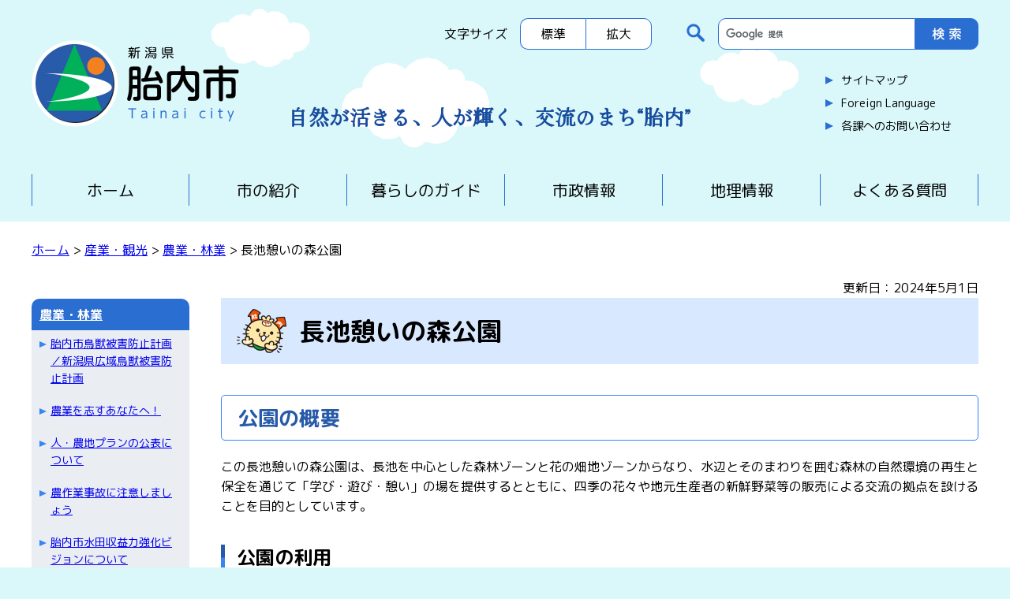

--- FILE ---
content_type: text/html
request_url: https://www.city.tainai.niigata.jp/sangyo/nogyo/nagaike.html
body_size: 19935
content:
<!DOCTYPE html>
<html lang="ja">
<head>
    <meta charset="utf-8">
    <title>胎内市／長池憩いの森公園</title>
<meta name="keywords" content="長池憩いの森公園,長池公園,リップル,チューリップフェスティバル,長池" />
<meta name="description" content="この長池憩いの森公園は、長池を中心とした森林ゾーンと花の畑地ゾーンからなり、水辺とそのまわりを囲む森林の自然環境の再生と保全を通じて「学び・遊び・憩い」の場を提供するとともに、四季の花々や地元生産者の新鮮野菜の販売による交流の拠点を設けることを目的としています。" />
    <meta http-equiv="X-UA-Compatible" content="IE=edge">
    <meta name="author" content="胎内市">
    <meta name="viewport" content="width=device-width, initial-scale=1">
    <link rel="stylesheet" href="/shared/style/reset.css">
    <link rel="stylesheet" href="/shared/style/common.css">
     <link rel="stylesheet" href="/shared/style/shared.css">
   <!--[if lt IE 9]>
    <script src="https://oss.maxcdn.com/html5shiv/3.7.3/html5shiv.min.js"></script>
    <script src="https://oss.maxcdn.com/respond/1.4.2/respond.min.js"></script>
    <![endif]-->
    <script src="/shared/js/jquery-360min.js"></script>
    <script src="/shared/js/common.js"></script>
    <script src="/shared/js/jquery-cookie.js"></script>
    <link href="/shared/templates/free/style/edit.css" rel="stylesheet" type="text/css">
    <link href="/shared/images/favicon/favicon.ico" rel="shortcut icon" type="image/vnd.microsoft.icon">
    <script type="text/javascript" src="/shared/js/ga.js"></script>
</head>
<body class="format_free">
    <noscript>
        <p>このサイトではJavaScriptを使用したコンテンツ・機能を提供しています。JavaScriptを有効にするとご利用いただけます。</p>
    </noscript>
    <div id="blockskip">
        <p><a href="#tmp_honbun">メニューをスキップします</a></p>
    </div>
    <header>
    <p id="siteID"><a href="/index.html"><img alt="新潟県 胎内市" height="110" src="/shared/images/header/siteID.png" width="264" /></a></p>
<p id="catchCopy">自然が活きる、人が輝く、交流のまち&ldquo;胎内&rdquo;</p>
<div id="headerRight">
<div id="textSize">
<div>
<p>文字サイズ</p>
<ul>
	<li id="fontM" class="middle">標準</li>
	<li id="fontL" class="large">拡大</li>
</ul>
</div>
</div>
<div>
<div id="siteSearch">
<form action="https://www.city.tainai.niigata.jp/search/result.html" id="tmp_gsearch" name="tmp_gsearch">
<dl>
	<dt><label for="tmp_query"><img alt="サイト内検索" height="33" src="/shared/images/header/iconSearch.png" width="33" /></label></dt>
	<dd>
	<p><input id="tmp_query" name="q" size="31" /></p>
	<p><input alt="検索" height="40" id="tmp_func_sch_btn" name="sa" src="/shared/images/header/searchButton.png" type="image" width="80" /></p>
	<p id="tmp_search_hidden"><input name="cx" type="hidden" value="013697328959599945850:zgjy7naa-ze" /></p>
	</dd>
</dl>
</form>
</div>
<ul id="headerLink">
	<li><a href="/sitemap.html">サイトマップ</a></li>
	<li><a href="/translation.html">Foreign Language</a></li>
	<li><a href="/gyose/kakuka/index2.html">各課へのお問い合わせ</a></li>
</ul>
</div>
</div>
    </header>
    <nav>
    <div id="toggle"><a href="javascript:void(0)" class="menu-trigger"><span></span><span></span><span></span></a></div>
    <ul id="menu">
	<li><a href="/index.html">ホーム</a></li>
	<li><a href="/shokai/index.html">市の紹介</a></li>
	<li><a href="/kurashi/index.html">暮らしのガイド</a></li>
	<li class="spShow"><a href="/sangyo/index.html">産業・観光</a></li>
	<li><a href="/gyose/index.html">市政情報</a></li>
	<li><a href="http://webgis.city.tainai.lg.jp/">地理情報</a></li>
	<li><a href="/faq/index.html">よくある質問</a></li>
	<li class="spShow"><a href="/sitemap.html">サイトマップ</a></li>
	<li class="spShow"><a href="/translation.html">Foreign Language</a></li>
	<li class="spShow"><a href="/gyose/kakuka/index2.html">各課へのお問い合わせ</a></li>
</ul>
    </nav>
    <div id="contentsWrap">
    <div id="tmp_wrap_pankuzu">
        <div id="tmp_pankuzu">
            <p>
                <a href="/index.html">ホーム</a> &gt; <a href="/sangyo/index.html">産業・観光</a> &gt; <a href="/sangyo/nogyo/index.html">農業・林業</a> &gt; 長池憩いの森公園
            </p>
        </div>
    </div>
    <div id="tmp_wrap_main" class="column_lnavi">
        <div id="tmp_wrap_main2">
            <div id="tmp_main">
                <div class="wrap_col_lft_navi">
                    <div class="col_lft_navi">
                        <div id="tmp_lnavi">
<div id="tmp_lnavi_ttl">
<p><a href="/sangyo/nogyo/index.html">農業・林業</a></p>
</div>
<div id="tmp_lnavi_cnt">
<ul>
<li><a href="/sangyo/nogyo/tyoujyu.html">胎内市鳥獣被害防止計画／新潟県広域鳥獣被害防止計画</a></li>
<li><a href="/sangyo/nogyo/nourinsuisan/shinkisyuno/shinkisyuno.html">農業を志すあなたへ！</a></li>
<li><a href="/sangyo/nogyo/hitonouchi.html">人・農地プランの公表について</a></li>
<li><a href="/faq/sangyo/hp/nousagyoujiko.html">農作業事故に注意しましょう</a></li>
<li><a href="/sangyo/nogyo/saiseikyo/vision170201.html">胎内市水田収益力強化ビジョンについて</a></li>
<li><a href="/sangyo/nogyo/nourinsuisan/kihonkousou2014103.html">農業経営基盤の強化の促進に関する基本的な構想について</a></li>
<li><a href="/sangyo/nogyo/tokubetsusaibai.html">新潟県特別栽培農産物認証について</a></li>
<li><a href="/sangyo/nogyo/kankyohozen/kankyohozen-top2.html">環境保全型農業直接支払交付金について</a></li>
<li><a href="/sangyo/nogyo/inkai/index.html">胎内市農業委員会</a></li>
<li><a href="/sangyo/nogyo/kasseikakeikaku.html">農山漁村振興交付金に係る活性化計画について</a></li>
<li><a href="/sangyo/nogyo/nagaike.html">長池憩いの森公園</a></li>
<li><a href="/sangyo/nogyo/shinrintodokede.html">森林の土地を取得したとき届出が必要です</a></li>
<li><a href="/sangyo/nogyo/tyuukankanrikikou.html">農地中間管理機構について</a></li>
<li><a href="/sangyo/nogyo/kasseikapurojyekuto/nousangyosonkasseika1.html">農山漁村活性化プロジェクト支援交付金事後評価等について</a></li>
<li><a href="/sangyo/nogyo/tamennteki.html">農業の有する多面的機能の発揮の促進に関する計画を作成しました</a></li>
<li><a href="/sangyo/nogyo/sannsekukennzenn.html">第三セクター等経営健全化方針</a></li>
<li><a href="/sangyo/nogyo/ninntei.html">認定農業者制度について</a></li>
<li><a href="/sangyo/nogyo/nougyoudaigakkou.html">新潟県農業大学校について</a></li>
<li><a href="/sangyo/nogyo/chisanchisyousuishinnomisenintei.html">地産地消推進の店認定制度について</a></li>
<li><a href="/sangyo/nogyo/chuusannkanntorikumi.html">中山間地域等直接支払制度の実施状況</a></li>
<li><a href="/sangyo/nogyo/jyouyozei.html">森林環境譲与税の使途の公表について</a></li>
<li><a href="/sangyo/nogyo/souikuhuu_koubo.html">胎内市農業創意工夫応援事業の公募について</a></li>
<li><a href="/sangyo/nogyo/keieikeisyo.html">経営継承・発展支援事業の募集について</a></li>
<li><a href="/sangyo/nogyo/keieisenryaku/keieisenryaku.html">地域産業振興事業経営戦略</a></li>
<li><a href="/sangyo/nogyo/2022suitoeinokeizokushien.html">胎内市新型コロナウイルス対策水稲営農継続支援事業</a></li>
<li><a href="/sangyo/nogyo/kuma.html">ツキノワグマによる人身被害を防ぐために</a></li>
<li><a href="/sangyo/nogyo/monkey.html">モンキードッグとは</a></li>
<li><a href="/sangyo/nogyo/nouyakusanpu.html">ラジコンヘリコプター、ドローンによる農薬散布について</a></li>
<li><a href="/sangyo/nogyo/toriinhuru.html">鳥インフルエンザに関するお知らせ</a></li>
<li><a href="/sangyo/nogyo/syuryoumennkyohojo.html">狩猟免許取得経費の補助</a></li>
<li><a href="/sangyo/nogyo/denkisakuhojo.html">電気柵購入費の補助</a></li>
<li><a href="/sangyo/nogyo/hojozigyou/usi.html">胎内市畜産飼料高騰対策支援補助金</a></li>
<li><a href="/sangyo/nogyo/2023kagakuhiryoteigenteichaku.html">化学肥料低減定着対策事業について</a></li>
<li><a href="/sangyo/nogyo/mastukuihojokin.html">松くい虫被害木自主防除事業補助金</a></li>
<li><a href="/faq/sangyo/hp/taihisanpu.html">堆肥は適切に散布しましょう</a></li>
<li><a href="/sangyo/nogyo/shuryokaikin.html">11月15日から狩猟が解禁になります</a></li>
<li><a href="/sangyo/nogyo/nouchi_chiikikeikaku.html">地域計画について</a></li>
<li><a href="/sangyo/nogyo/2023ken12hoseikouonkassuishien.html">高温・渇水に強い作付体系転換支援事業について</a></li>
<li><a href="/sangyo/nogyo/2024komeshin.html">コメ新市場開拓等促進事業(2次募集)について</a></li>
<li><a href="/sangyo/nogyo/2024hatasakusancchikeiseisokusin.html">畑作物産地形成促進事業について</a></li>
<li><a href="/sangyo/nogyo/shiteiyasai.html">野菜の指定野菜と指定産地について</a></li>
<li><a href="/sangyo/nogyo/06syunyuhoken.html">胎内市農業経営収入保険加入促進事業補助金のご案内</a></li>
<li><a href="/sangyo/nogyo/2024matsukui.html">松くい虫防除のため薬剤散布を実施します</a></li>
<li><a href="/sangyo/nogyo/nougyousinnkoutiiki.html">農業振興地域整備計画の公告・縦覧について（第11条公告）</a></li>
<li><a href="/sangyo/nogyo/nougyousinnkoutiiki12jyou.html">農業振興地域整備計画の公告・縦覧について（第12条公告）</a></li>
<li><a href="/sangyo/nogyo/shinrinseibikeikaku.html">胎内市森林整備計画について</a></li>
<li><a href="/sangyo/nogyo/kuma20250509.html">クマに関する情報</a></li>
<li><a href="/sangyo/nogyo/remizuharirule.html">5年水張りルールの見直しについて</a></li>
<li><a href="/sangyo/nogyo/hojozigyou/kansuiyoukikai2025.html">令和7年度胎内市かん水用機械等整備対策事業</a></li>
<li><a href="/sangyo/nogyo/kinkyujyuryou.html">緊急銃猟制度について</a></li>
</ul>
</div>
</div>
                    </div>
                </div>
                <div class="wrap_col_main">
                    <div class="col_main">
                        <p id="tmp_honbun" class="skip">ここから本文です。</p>
                        <div id="tmp_contents">
                            <p id="tmp_update">更新日：2024年5月1日</p>
                            <h1>長池憩いの森公園</h1>
<h2>公園の概要</h2>
<p>この長池憩いの森公園は、長池を中心とした森林ゾーンと花の畑地ゾーンからなり、水辺とそのまわりを囲む森林の自然環境の再生と保全を通じて「学び・遊び・憩い」の場を提供するとともに、四季の花々や地元生産者の新鮮野菜等の販売による交流の拠点を設けることを目的としています。</p>
<h3>公園の利用</h3>
<ul>
	<li>森林保全の体験学習</li>
	<li>水辺の生物（ビオトープ）の学習</li>
	<li>炊事場でのバーベキュー</li>
	<li>森林浴によるリラクゼーション</li>
	<li>季節の花々の観賞</li>
</ul>
<h3>施設の紹介</h3>
<table align="center" border="1" cellpadding="1" cellspacing="1" width="80%">
	<tbody>
		<tr>
			<td>
			<p align="center">長池</p>
			</td>
			<td>
			<p align="center">炊事場</p>
			</td>
			<td>
			<p align="center">遊歩道</p>
			</td>
		</tr>
		<tr>
			<td>
			<p align="center"><img alt="長池" height="150" src="/sangyo/nogyo/images/lake640.jpg" width="200" /></p>
			<p align="left">森林空間のシンボルで、地下水が湧水してできた池沼です。島があり、魚が泳ぎ、野鳥が飛来します。</p>
			</td>
			<td>
			<p align="center"><img alt="炊事場" height="150" src="/sangyo/nogyo/images/suijiba640.jpg" width="200" /></p>
			<p align="left">バーベキューなどの自炊が可能な炊事場です。ご家族やグループでご利用ください。</p>
			<p align="left">ご利用する場合は<a href="https://docs.google.com/forms/d/e/1FAIpQLSejRD-wGDKUC6GA3HPSLc-xclYkk8i9SvsYg3xiHh9095yqkQ/viewform" target="_blank">こちら</a></p>
			</td>
			<td>
			<p align="center"><img alt="遊歩道" height="150" src="/sangyo/nogyo/images/street640.jpg" width="200" /></p>
			<p align="left">ここからは、全長1,127mの散策路で全周を歩いて森林浴ができます。</p>
			</td>
		</tr>
		<tr>
			<td>
			<p align="center">トイレ</p>
			</td>
			<td>
			<p align="center">おやすみスペース</p>
			</td>
			<td>
			<p align="center">駐車場</p>
			</td>
		</tr>
		<tr>
			<td>
			<p align="center"><img alt="トイレ" height="150" src="/sangyo/nogyo/images/toilet640.jpg" width="200" /></p>
			<p align="left">訪れる人に快適に使っていただけるトイレを備えています。身障者の方にもお使いいただけます。</p>
			</td>
			<td>
			<p align="center"><img alt="おやすみスペース" height="150" src="/sangyo/nogyo/images/bench640.jpg" width="200" /></p>
			<p align="left">散策しては、ひとやすみ。鳥のさえずりを聞き、四季の移ろいと木々の風景をお楽しみください。</p>
			</td>
			<td>
			<p align="center"><img alt="駐車場" height="150" src="/sangyo/nogyo/images/parking640.jpg" width="200" /></p>
			<p>約40台ほど駐車スペースがあります。ここに、駐車した瞬間から、憩いの森の佇まいです。</p>
			</td>
		</tr>
	</tbody>
</table>
<p>&nbsp;</p>
<h3>農産物直売所</h3>
<p>令和6年度は通年の営業ではなく、産学官連携事業等の実学の場や不定期で実施するイベントなどで活用します。</p>
<p align="left"><img alt="リップル" height="150" src="/sangyo/nogyo/images/rippleout640.jpg" width="200" /></p>
<h3>チューリップフェスティバルの概要</h3>
<table border="1" cellpadding="3" cellspacing="1" width="100%">
	<tbody>
		<tr>
			<td>
			<p align="center">チューリップゾーン</p>
			</td>
			<td>
			<p align="center">菜の花ゾーン</p>
			</td>
		</tr>
		<tr>
			<td>
			<p align="center"><img alt="チューリップ" height="150" src="/sangyo/nogyo/images/tyuripu_1.jpg" width="225" /></p>
			<p>チューリップフェスティバル期間中、約2haの畑では、色彩豊かな約80万本のチューリップの大パノラマは圧巻です。</p>
			</td>
			<td>
			<p align="center"><img alt="菜の花畑" height="150" src="/sangyo/nogyo/images/nanohana.jpg" width="210" /></p>
			<p>チューリップフェスティバル期間中、約2haの畑では、花と甘い香りに包まれ、驚くほどに幻想的な空間を体感できます。</p>
			</td>
		</tr>
	</tbody>
</table>
<p>&nbsp;</p>
<h4>全体配置図</h4>
<p><a href="/sangyo/nogyo/documents/h29haitizu.pdf">クリックすると拡大します。（PDF：103KB）</a></p>
<h4>周辺地図</h4>
<p><a href="/sangyo/nogyo/documents/syuuhentizu.png">クリックすると拡大します。（PNG：120KB）</a></p>
<p>&nbsp;</p>
<h3>長池展望台の基本設計が整いました</h3>
<p>　<a href="/nagaiketenboudai.html">リンク先のページをご覧ください。</a>　R6.4.30</p>
<p>&nbsp;</p>
<hr />
<div class="box_link">
			<div class="box_link_ttl">
			<p>関連リンク</p>
			</div>
			<div class="box_link_cnt">
			<ul>
				<li><a href="http://nagaike.cocolog-nifty.com">農産物直売所リップル</a></li>
				<li><a href="http://www.city.tainai.niigata.jp/sangyo/nogyo/tulipfesta/tulipfesta2.html">胎内市チューリップフェスティバル</a></li>
			</ul>
			</div>
</div>
<p>&nbsp;</p>
                            
                            
                            
                            <div class="box_gmap">
                                <div id="tmp_gmap_box"></div>
                            </div>
                            
                            
                        </div>
                        
                        
                        
<div class="plugin">
<p class="plugin_img"><a href="https://get.adobe.com/jp/reader/"><img src="/shared/images/plugin/get_reader.png" alt="Adobe Acrobat Readerのダウンロードページへ" width="158" height="39" /></a></p>
<p>PDF形式のファイルをご覧いただく場合には、Adobe Acrobat Readerが必要です。Adobe Acrobat Readerをお持ちでない方は、バナーのリンク先から無料ダウンロードしてください。</p>
</div>
                        
                        
                        <div id="tmp_inquiry">
                            <div id="tmp_inquiry_ttl">
                                <p>お問い合わせ</p>
                            </div>
                            <div id="tmp_inquiry_cnt">
                                
                                <div class="inquiry_parts">
                                    <p>
                                        
                                        農林水産課農村交流係
                                        
                                    </p>
                                    
                                    <p>新潟県胎内市新和町2番10号</p>
                                    
                                    
                                    <p>電話番号：0254-43-6111</p>
                                    
                                    
                                    <p>koryu&#64;city.tainai.lg.jp</p>
                                    
                                </div>
                                
                                
                            </div>
                        </div>
                        
                        
                        
                    </div>
                </div>
                
            </div>
        </div>
    </div>
    </div>
    <footer>
    <p id="toTop"><a href="#blockskip"><img alt="ページトップへ" height="169" src="/shared/images/footer/toTop.png" width="148" /></a></p>
<ul id="footerLink">
	<li><a href="/shokai/yakuba/access.html">交通アクセス</a></li>
	<li><a href="/shokai/yakuba/chosha.html">庁舎案内</a></li>
	<li><a href="/gyose/koho/site.html">サイトポリシー</a></li>
	<li><a href="/gyose/koho/privacy.html">プライバシーポリシー</a></li>
</ul>
<div id="footerInside">
<p id="footerID"><img alt="新潟県 胎内市" height="80" src="/shared/images/header/siteID.png" width="192" /></p>
<div>
<address>〒959-2693　新潟県胎内市新和町2番10号</address>
<a href="/shokai/yakuba/access.html" id="access">交通アクセス</a>
<p>電話：0254-43-6111（代表）<br />
ファクス：0254-43-5502（総務課）</p>
<p>開庁時間：午前8時30分から午後5時15分まで<br />
開庁日：月曜日から金曜日<span>[祝日・休日および年末年始（12月29日から1月3日）を除く]</span></p>
</div>
</div>
<p id="copyright" lang="en">Copyright &copy; Tainai city. All Rights Reserved.</p>
    </footer>
<script src="/shared/system/js/common/utility.js" type="text/javascript"></script>
<script src="/shared/system/js/maps/gmap2_key.js" type="text/javascript"></script>
<script src="/shared/system/js/maps/gmap2.js" type="text/javascript"></script>
<script type="text/javascript">
<!--
var gmap2_tmp_gmap_box = new GDMap2("tmp_gmap_box",{"id":"1023","title":"長池憩いの森公園","lat":"38.04897","lng":"139.341359","url":"/sangyo/nogyo/nagaike.html"},{"zoom":"15"});
-->
</script>
</body>
</html>

--- FILE ---
content_type: text/css
request_url: https://www.city.tainai.niigata.jp/shared/style/reset.css
body_size: 451
content:
/* CSS Remedy */
*,::after,::before{margin:0;padding:0;line-height:1;box-sizing:border-box}html{line-sizing:normal}body{margin:0}[hidden]{display:none}ul{list-style: none;}pre{white-space:pre-wrap}hr{border-style:solid;border-width:1px 0 0;color:inherit;height:0;overflow:visible}audio,canvas,embed,iframe,object,svg,video{vertical-align:middle;max-width:100%}audio:not([controls]){display:none}picture{display:contents}source{display:none}canvas,img,svg,video{height:auto}audio{width:100%}img{border-style:none}svg{overflow:hidden}article,aside,details,figcaption,figure,footer,header,hgroup,main,nav,section{display:block}[type=checkbox],[type=radio]{box-sizing:border-box;padding:0}table,th,td{border-collapse:collapse;}

--- FILE ---
content_type: image/svg+xml
request_url: https://www.city.tainai.niigata.jp/shared/images/liTriangle.svg
body_size: -78
content:
<svg height="8" viewBox="0 0 9 8" width="9" xmlns="http://www.w3.org/2000/svg"><path d="m289 476v8l9-4z" fill="#3884f5" fill-rule="evenodd" transform="translate(-289 -476)"/></svg>

--- FILE ---
content_type: application/javascript
request_url: https://www.city.tainai.niigata.jp/shared/js/common.js
body_size: 2396
content:
// Block Skip
$(function () {
  $("#blockskip a").focus(function () {
    $(this).addClass("show");
  });
  $("#blockskip a").blur(function () {
    $(this).removeClass("show");
  });
});

// Font Size
$(function (){
  var history = $.cookie('fontSize'); 
  var elm = $('#contentsWrap');  
  if(!history){
    elm.addClass('fontM');
    $('#fontM').addClass('current');
  }else{
    elm.addClass(history);
    $('#'+history).addClass('current');
  }  
  $('#textSize li').click(function(){    
    if(!$(this).hasClass('current')){      
      $('.current').removeClass('current');      
      $(this).addClass('current');      
      var setFontSize = this.id;      
      $.cookie('fontSize', setFontSize, {expires: 1, path: "/", sameSite: "lax"});      
      elm.removeClass().addClass(setFontSize);
    }
  });
});

// Tab
$(function () {
  $('.tabContent > div').hide();

  $('.tabButton a').click(function () {
    $('.tabContent > div').hide().filter(this.hash).fadeIn();

    $('.tabButton a').removeClass('active');
    $(this).addClass('active');

    return false;
  }).filter(':eq(0)').click();
});

// Global Navi
$(function(){
  path = location.pathname
  if(path.match("/shokai/")){
      $('nav ul li a').eq(1).addClass('active');
      }
  else if(path.match("/kurashi/")){
      $('nav ul li a').eq(2).addClass('active');
      }
  else if(path.match("/gyose/")){
      $('nav ul li a').eq(4).addClass('active');
      }
  else if(path.match("/faq/")){
      $('nav ul li a').eq(6).addClass('active');
      }
  else{}
});


// LocalNavi
$(function(){
    $('ul#localNavi li a').each(function(){
        var $href = $(this).attr('href');
        if(location.href.match($href)) {
        $(this).addClass('active');
        } else {
        $(this).removeClass('active');
        }
    });
});


// page topボタン
$(function () {
  var topBtn = $('#toTop');
  topBtn.click(function () {
    $('body,html').animate({
      scrollTop: 0
    }, 500);
    return false;
  });
});


// Mobile Menu
$(function(){
  $("#toggle a").click(function(){
    $("#menu").slideToggle();
    $('body').toggleClass("gray");
    return false;
  });
});

$(function(){
    $("#toggle a").click(function(){
      $(this).toggleClass("motion");
  });
});

// Google SCE Background
$(function () {
  $('#tmp_query,#tmp_query2')
    .focusin(function () {
      $(this).css('background', '#FFF');
    })
    .focusout(function () {
      $(this).css('background', 'rgb(255, 255, 255) url("https://www.google.com/cse/static/images/1x/ja/branding.png") left 9px top 50% no-repeat');
    });
});


--- FILE ---
content_type: application/javascript
request_url: https://www.city.tainai.niigata.jp/shared/system/js/maps/gmap2_key.js
body_size: -132
content:
document.write('<script src="//maps.google.co.jp/maps/api/js?key=AIzaSyAPKyvUEs9CKJIDlMnorxgnG6rEHyOkIDA&sensor=false" type="text/javascript"></script>');

--- FILE ---
content_type: application/javascript
request_url: https://www.city.tainai.niigata.jp/shared/system/js/maps/gmap2.js
body_size: 6961
content:
/**
 * GMap2クラス
 * @param objId GooleMaps表示オブジェクトのID名:String
 * @param objData 情報ウィンドウ内要素格納オブジェクト:Object
 * @param objSetting 設定値格納オブジェクト:Object
 */
var GDMap2 = function(objId,objData,objSetting){
	//定数の宣言
	//引数により設定変更可能なもの
	this.zoom					= (objSetting.zoom ? parseInt(objSetting.zoom,10) : 15);								//初期ズームレベル
	this.searchOff_zoomLevel	= (objSetting.searchOffZoom ? parseInt(objSetting.searchOffZoom,10) : 11);				//検索ボタンをOFFにするズームレベル
	this.searchBtnOnId			= (objSetting.searchBtnOnId ? objSetting.searchBtnOnId : '');							//検索ボタンONのオブジェクト
	this.searchBtnOffId			= (objSetting.searchBtnOffId ? objSetting.searchBtnOffId : '');							//検索ボタンOFFのオブジェクト
	this.infoOption				= {maxWidth:(objSetting.infoMaxWidth ? parseInt(objSetting.infoMaxWidth,10) : 400)};	//情報ウィンドウオプション

	this.searchFlg				= (objSetting.searchFlg && objSetting.searchFlg == "true" ? true : false);				//検索フラグ
	this.infoFlg				= (objSetting.infoFlg && objSetting.infoFlg == "true" ? true : false);					//情報ウィンドウ表示フラグ
	this.listArea				= (objSetting.listName ? objSetting.listName : '');										//検索結果リスト表示オブジェクトID名
	
	this.scrollwheel			= true;	//ホイールで地図をスクロール
	this.panControl				= true;		//パンコントローラー表示
	this.scaleControl			= true;		//スケールコントローラー表示
	this.zoomControl			= true;		//ズームコントローラー表示
	this.streetViewControl		= false;	//ストリートビュー表示
	this.minZoom					= 5;	//ズーム最小値
	this.maxZoom					= 20;	//ズーム最大値
	
	//GoogleMaps関係
	this.gmapArea				= $(objId);								//GoogleMaps表示オブジェクト
	this.infoDataObj			= objData;								//情報ウィンドウデータオブジェクト
	this.iconPath				= "/shared/system/images/maps/";		//アイコンファイルへのパス
	this.icon_width				= ("GOOGLEMAPS_ICON_WIDTH" == "GOOGLEMAPS_ICON_WIDTH" ? "" : "GOOGLEMAPS_ICON_WIDTH");	//アイコン幅
	this.icon_height			= ("GOOGLEMAPS_ICON_HEIGHT" == "GOOGLEMAPS_ICON_HEIGHT" ? "" : "GOOGLEMAPS_ICON_HEIGHT");	//アイコン高さ
	this.iconSelf				= ("GOOGLEMAPS_ICON_SELF" == "GOOGLEMAPS_ICON_SELF" ? "" : "GOOGLEMAPS_ICON_SELF");	//自身のアイコン
	this.iconFile				= {										//カテゴリごとのアイコンファイル
	};
	this.infoHtml				= {								//情報ウィンドウ内HTMLフォーマット
		title  :'<p style="margin:3px 0px;font-size:12pt;"><strong>#TITLE#</strong><p>',
		address:'<p style="margin:2px;font-size:10pt;">住所：#ADDRESS#</p>',
		tel    :'<p style="margin:2px;font-size:10pt;">電話：#TEL#</p>',
		url    :'<p align="right" style="margin:2px;font-size:10pt;"><a href="#URL#">詳細情報を見る</a></p>'
	};
	//Ajax関係
	this.s_method				= "POST";						//フォームデータのMETHOD属性値（GET/POST）
	this.s_async				= true;							//非同期通信（TRUE=有効 , FALSE=無効）
	this.s_path					= "";							//検索プログラムパス
	this.listHeader				= "";							//検索結果リスト検索種類ヘッダ
	this.listNormal				= "";							//リストの通常クラス名称
	this.listMsover				= "";							//リストのマウスオーバー時クラス名称
	this.listIconPath			= "";							//アイコンファイルへのパス
	this.listHeaderIconFile		= {								//検索結果リスト検索種類ヘッダのアイコンファイル
	};
	this.listHeaderAlt = {										//検索結果リスト検索種類ヘッダの画像ALT
	};

	//変数の宣言
	this.currentInfoWindow = null;		//吹き出し

	//チェック
	if(!this.gmapArea){
		alert("System Error! [Constructor]\nGoogle Maps表示領域が存在しません。");
		return;
	}
	if(!this.infoDataObj.lat || !this.infoDataObj.lng){
		alert("System Error! [Constructor]\n緯度経度の取得に失敗しました。");
		return;
	}
	this.loading();
}

/**
 * 処理関数郡の宣言
 * GoogleMaps表示に使用する関数郡
 */
GDMap2.prototype = {
	/**
	 * ロード画面を表示
	 * GoogleMaps表示エリアにロード中であることを示す文字を描画する
	 */
	loading : function(){
		if(this.gmapArea) this.gmapArea.innerHTML = '<div style="font-size:80%;padding:10px;">Now Loading...</div>';
		this.initGmap();
	},

	/**
	 * GoogleMaps初期化
	 * GoogleMapsを初期化する
	 */
	initGmap : function(){
		var latlng = new google.maps.LatLng(this.infoDataObj.lat, this.infoDataObj.lng);
		var myOptions = {
			zoom: this.zoom,
			minZoom: this.minZoom,
			maxZoom: this.maxZoom,
			center: latlng,
			mapTypeId: google.maps.MapTypeId.ROADMAP,
			scrollwheel: this.scrollwheel,
			panControl: this.panControl,
			panControlOptions: {
				position: google.maps.ControlPosition.TOP_LEFT
			},
			scaleControl: this.scaleControl,
			scaleControlOptions: {
				position: google.maps.ControlPosition.BOTTOM_LEFT
			},
			zoomControl: this.zoomControl,
			zoomControlOptions: {
				style: google.maps.ZoomControlStyle.LARGE,
				position: google.maps.ControlPosition.LEFT_TOP
			},
			streetViewControl: this.streetViewControl,
			streetViewControlOptions: {
				position: google.maps.ControlPosition.LEFT_TOP
			}
		}
		var map = new google.maps.Map(document.getElementById(this.gmapArea.id), myOptions);
		
		if(this.iconSelf != '') {
			var image = new google.maps.MarkerImage(this.iconPath + this.iconSelf,
				new google.maps.Size(this.icon_width, this.icon_height),
				new google.maps.Point(0, 0),
				new google.maps.Point(this.icon_width / 2, this.icon_height)
			);
			var marker = new google.maps.Marker({
				position: latlng,
				map: map,
				icon: image,
				title: this.infoDataObj.title
			});
		} else {
			var marker = new google.maps.Marker({
				position: latlng,
				map: map,
				title: this.infoDataObj.title
			});
		}
		if(this.infoFlg == true){
			var html = '';
			if(this.infoDataObj.title)   html += this.infoHtml.title.replace("#TITLE#",htmlspecialchars(this.infoDataObj.title));
			if(this.infoDataObj.address) html += this.infoHtml.address.replace("#ADDRESS#",htmlspecialchars(this.infoDataObj.address));
			if(this.infoDataObj.tel)     html += this.infoHtml.tel.replace("#TEL#",htmlspecialchars(this.infoDataObj.tel));
			if(this.infoDataObj.url)     html += this.infoHtml.url.replace("#URL#",htmlspecialchars(this.infoDataObj.url));
			
			elem = this;
			google.maps.event.addListenerOnce(map, 'tilesloaded', function(event){
				if (elem.currentInfoWindow) elem.currentInfoWindow.close();
				elem.currentInfoWindow = new google.maps.InfoWindow({content: html});
				elem.currentInfoWindow.open(map, marker);
			});
			google.maps.event.addListener(marker, 'click', function(event){
				if (elem.currentInfoWindow) elem.currentInfoWindow.close();
				elem.currentInfoWindow = new google.maps.InfoWindow({content: html});
				elem.currentInfoWindow.open(map, marker);
			});
		}
	}
}
